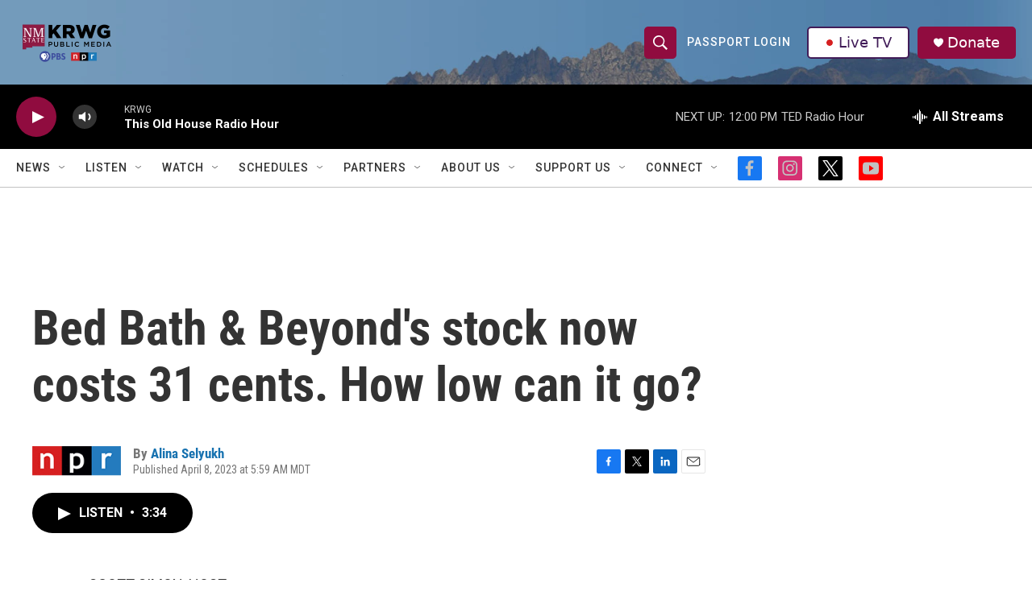

--- FILE ---
content_type: text/html; charset=utf-8
request_url: https://www.google.com/recaptcha/api2/aframe
body_size: -85
content:
<!DOCTYPE HTML><html><head><meta http-equiv="content-type" content="text/html; charset=UTF-8"></head><body><script nonce="6V6PN32Qhbj6umXrGz1CEg">/** Anti-fraud and anti-abuse applications only. See google.com/recaptcha */ try{var clients={'sodar':'https://pagead2.googlesyndication.com/pagead/sodar?'};window.addEventListener("message",function(a){try{if(a.source===window.parent){var b=JSON.parse(a.data);var c=clients[b['id']];if(c){var d=document.createElement('img');d.src=c+b['params']+'&rc='+(localStorage.getItem("rc::a")?sessionStorage.getItem("rc::b"):"");window.document.body.appendChild(d);sessionStorage.setItem("rc::e",parseInt(sessionStorage.getItem("rc::e")||0)+1);localStorage.setItem("rc::h",'1769278080594');}}}catch(b){}});window.parent.postMessage("_grecaptcha_ready", "*");}catch(b){}</script></body></html>